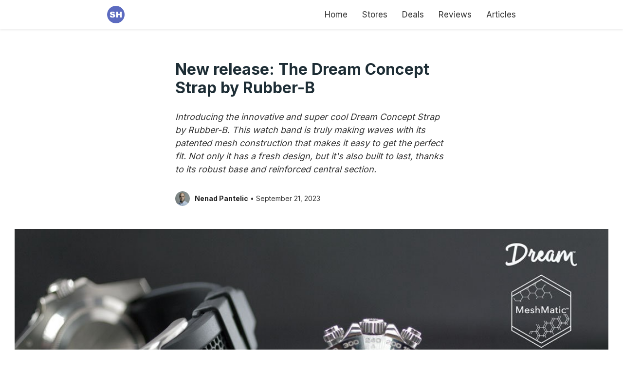

--- FILE ---
content_type: text/html; charset=utf-8
request_url: https://www.straphunter.com/b011
body_size: 3665
content:
<!DOCTYPE html>
<html lang="en" dir="ltr">
<head>
	<meta charset="utf-8">
	<title>New release: The Dream Concept Strap with patented mesh construction by Rubber-B | Strap Hunter</title>
	<link rel="stylesheet" href="css/edit.css">
	<meta name="viewport" content="width=device-width, initial-scale=1">

	<link rel="preconnect" href="https://fonts.googleapis.com"><link rel="preconnect" href="https://fonts.gstatic.com" crossorigin><link href="https://fonts.googleapis.com/css2?family=Inter:wght@400;700&display=swap" rel="stylesheet">
	
	<meta property="og:title" content="New release: The Dream Concept Strap with patented mesh construction by Rubber-B" />
	<meta property="og:url" content="https://www.straphunter.com/b011" />
	<meta property="og:type" content="website" />
	
	
	
	<meta name="description" content="The Dream Concept strap by Rubber-B has a patented mesh design with small holes, ensuring an ideal fit for two-piece watch bands." />

	<meta property="og:description" content="The Dream Concept strap by Rubber-B has a patented mesh design with small holes, ensuring an ideal fit for two-piece watch bands." />	
	
	
	<link rel="canonical" href="https://www.straphunter.com/b011" />

	<meta property="og:image" content="https://www.straphunter.com/images/dream-concept-strap-hero.jpg" />

	<meta name="twitter:card" content="summary_large_image" />
	<meta name="twitter:image" content="https://www.straphunter.com/images/dream-concept-strap-hero.jpg" />


	<!-- Google Tag Manager 
	<script>(function(w,d,s,l,i){w[l]=w[l]||[];w[l].push({'gtm.start':
		new Date().getTime(),event:'gtm.js'});var f=d.getElementsByTagName(s)[0],
	j=d.createElement(s),dl=l!='dataLayer'?'&l='+l:'';j.async=true;j.src=
	'https://www.googletagmanager.com/gtm.js?id='+i+dl;f.parentNode.insertBefore(j,f);
})(window,document,'script','dataLayer','GTM-PGPN538');</script>
  End Google Tag Manager -->
	<script defer async data-host="straphunter.com" data-events="true" src="https://liteanalytics.com/lite.js"></script>  

</head>

<body>
	<!-- Google Tag Manager (noscript) 
	<noscript><iframe src="https://www.googletagmanager.com/ns?id=GTM-PGPN538"
		height="0" width="0" style="display:none;visibility:hidden"></iframe></noscript>
		 End Google Tag Manager (noscript) -->

		<div class="nav-container">
			<nav>
				<div class="logo">
					<a data-lta-event="main menu Logo" href="https://www.straphunter.com"><img src="images/logo.png" alt="strap hunter logo"></a>
				</div>
				<div class="nav-links">
					<a class="svinav" data-lta-event="main menu Home" href="https://www.straphunter.com">Home</a> 
	
	<div class="dropdown">
    <input type="checkbox" id="checkbox-toggle">
    <label data-lta-event="main menu Stores" for="checkbox-toggle">Stores</label>
	
	<div class="mega-menu-wrapper">
	<div class="mega-menu-content">
	
	<div class="nav-cat-wrapper">
	<a class="nav-bold-link" href="leather">Leather</a>
	<ul class="nav-sub-ul">
        <li><a href="leather">All leather</a></li>
		<li><a href="alligator">Alligator</a></li>
		<li><a href="buttero">Buttero</a></li>
        <!-- <li><a href="bund">Bund</a></li> -->
		<li><a href="calfskin">Calfskin</a></li>
		<li><a href="chromexcel">Chromexcel</a></li>
		<li><a href="crocodile">Crocodile</a></li>
		<!-- <li><a href="deployant">Deployant</a></li> -->
        <li><a href="epsom">Epsom</a></li>
		<li><a href="goatskin">Goatskin</a></li>
		<li><a href="lizard">Lizard</a></li>
        <li><a href="ostrich">Ostrich</a></li>
        <li><a href="pigskin">Pigskin</a></li>
		<li><a href="pueblo">Pueblo</a></li>
		<li><a href="saffiano">Saffiano</a></li>
		<li><a href="shell-cordovan">Shell Cordovan</a></li>
		<li><a href="suede">Suede</a></li>
    </ul>
	</div>
	
	
	<div class="nav-cat-wrapper">
	<a class="nav-bold-link" href="pass-through">Pass-through</a>
	<ul class="nav-sub-ul">
        <li><a href="pass-through">All pass-through</a></li>
		<li><a href="canvas-pass-through">Canvas mil strap</a></li>
		<li><a href="leather-pass-through">Leather mil strap</a></li>
		<li><a href="ribbed-nylon">Ribbed nylon</a></li>
        <li><a href="rubber-pass-through">Rubber mil strap</a></li>
		<li><a href="single-pass">Single pass</a></li>
		<li><a href="zulu">Zulu</a></li>
    </ul>
	
	<a class="nav-bold-link" href="rubber">Rubber</a>
	<ul class="nav-sub-ul">
        <li><a href="rubber">All rubber</a></li>
		<li><a href="rubber-pass-through">Rubber mil strap</a></li>
    </ul>
	</div>	

	
	<div class="nav-cat-wrapper">
	<a class="nav-bold-link" href="metal">Metal</a>
	<ul class="nav-sub-ul">
        <li><a href="metal">All metal</a></li>
		<li><a href="beads-of-rice">Beads of rice</a></li>
		<li><a href="mesh">Mesh bands</a></li>
    </ul>
	
	<a class="nav-bold-link" href="canvas">Canvas</a>
	<ul class="nav-sub-ul">
        <li><a href="canvas">All canvas</a></li>
		<li><a href="cordura">Cordura</a></li>
		<li><a href="canvas-pass-through">Canvas mil strap</a></li>
		<li><a href="sailcloth">Sailcloth</a></li>
    </ul>
	</div>	
	

	<div class="nav-cat-wrapper">
	<a class="nav-bold-link" href="custom">Custom</a>
	<a class="nav-bold-link" href="handmade">Handmade</a>
	<a class="nav-bold-link" href="elastic">Elastic</a>
	<a class="nav-bold-link" href="velcro">Velcro</a>
	<a class="nav-bold-link" href="bronze">Bronze</a>
	<a class="nav-bold-link" href="perlon">Perlon</a>
	<a class="nav-bold-link" href="bund">Bund</a>
	<a class="nav-bold-link" href="deployant">Deployant</a>
	<a class="nav-bold-link" href="21mm">21mm straps</a>
	<a class="nav-bold-link" href="all">All stores<span class="main-nav-notif">117</span></a>
	</div>	
	
	</div>
	</div>
	</div>
	
	<!--  <a href="best">Best Buys</a>   <a data-lta-event="main menu Blog" href="blog">Articles</a>--> 
	
	<a data-lta-event="main menu Deals" href="deals">Deals</a>
	<a data-lta-event="main menu Reviews" href="reviews">Reviews</a> <a data-lta-event="main menu Blog" href="blog">Articles</a>
				</div>
			</nav>
		</div>


		<div class="all">
		<h1>New release: The Dream Concept Strap by Rubber-B</h1>
			
		<p class="lead">Introducing the innovative and super cool Dream Concept Strap by Rubber-B. This watch band is truly making waves with its patented mesh construction that makes it easy to get the perfect fit. Not only it has a fresh design, but it's also built to last, thanks to its robust base and reinforced central section.</p>
						
		<p class="f14 avatar"><img src="images/avatar.jpg" alt="nenad pantelic profile photo" /> <a href="nenad" class="bio-link">Nenad Pantelic</a> &bull; September 21, 2023</p>
		
			<figure style="margin: 3rem 0;">
			  <img src="images/dream-concept-strap.jpg" class="full-bleed" alt="The Dream Concept Strap by Rubber-B"  loading="lazy" />
			   <figcaption>The Dream Concept Strap by Rubber-B. Photo @Rubber-B</figcaption>
			</figure>
			
			
							
			
			<p>During this summer, I found myself frequently reaching for my perlon straps. They are lightweight, comfortable, available in a wide range of colors, and, most importantly, offer unmatched adjustability. Getting the perfect fit has never been easier!</p>
			
			
			<p>Unlike standard leather or rubber straps with buckle holes spaced 5 to 10 mm apart, perlon straps eliminate the hassle of a too-snug or too-loose fit. That's why I was very excited when I stumbled upon Rubber-B's new rubber strap on Instagram, promising nearly perfect adjustability.</p>
			
			
				
			
			<h2>The patented construction</h2>

	
			<p><a target="_blank" rel="noopener" class="company-link" href="https://rubberb.com/blog/revolutionary-rubber-b-dream-strap/">The Dream Concept Strap</a> features a patented mesh construction with minuscule hole spacing. This strap is a strong contender for achieving the ideal fit on a two-piece watch band. </p>

			<p>The construction of the strap includes a sturdy base and a reinforced mesh central section.</p>

			<p>The mesh section truly sets this strap apart. The system PATENT-PENDING MeshMatic technology offers a pretty clever way of micro-adjustability. </p>

			<p>The strap comes with a 316L Stainless Steel 18mm Tang Buckle.</p>

			<p>Made entirely in Switzerland from pure vulcanized rubber, this strap does not have any coatings, blends, or bonding materials. It complies with FDA and BVGG specifications, ensuring it's non-toxic, non-marking, and non-allergenic.</p>
			
			
			<style>.embed-container { position: relative; padding-bottom: 56.25%; height: 0; overflow: hidden; max-width: 100%; } .embed-container iframe, .embed-container object, .embed-container embed { position: absolute; top: 0; left: 0; width: 100%; height: 100%; }</style><div class='embed-container'><iframe src='https://www.youtube.com/embed/csHgx3VmeXE' frameborder='0' allowfullscreen></iframe></div>
			<br><br>
			<style>.embed-container { position: relative; padding-bottom: 56.25%; height: 0; overflow: hidden; max-width: 100%; } .embed-container iframe, .embed-container object, .embed-container embed { position: absolute; top: 0; left: 0; width: 100%; height: 100%; }</style><div class='embed-container'><iframe src='https://www.youtube.com/embed/hcsaJW9jea8' frameborder='0' allowfullscreen></iframe></div>


			<h2>Compatibility</h2>
			
			
			<p>The Dream Concept strap is specifically designed to fit Steel Oyster-Bracelet Daytona, Two-Tone Daytona, and Yellow Gold Oyster-Bracelet Daytona cases, it's available in Jet black or Artic white.</p>

			<p>You can buy it <a target="_blank" rel="noopener" class="company-link" href="https://rubberb.com/">online</a>, visit <a target="_blank" rel="noopener" class="company-link" href="https://rubberb.com/blog/rubber-b-in-paris/">the newly opened Rubber B store in Paris</a>, or get it from numerous authorized Rubber-B distributors.</p>

			<h2>What we think?</h2>

			<p>This is a truly innovative solution and hats off to Rubber-B's dedication to R&D, material refinement, and rigorous testing of various construction solutions and methods.</p>

			<p>I am happy to see that there are innovative and modern ways to develop comfortable and durable rubber straps.</p>
			
					
			<br>
		</div>

		<footer class="white-bg">
			<div class="fl contact">
				<a href="/">Home</a> <a href="about">About</a> <a href="for-businesses">For Businesses</a> <!--  --> <a href="privacy">Privacy</a> <a href="terms">Terms</a> <a href="disclaimer">Disclaimer</a> <a href="https://www.instagram.com/straphunter/" rel="noopener nofollow" target="_blank">Instagram</a> <a href="contact">Contact</a>
			</div>
			<p class="small">Copyright &copy; 2026 - All rights reserved</p>
		</footer>

	<script defer src="https://static.cloudflareinsights.com/beacon.min.js/vcd15cbe7772f49c399c6a5babf22c1241717689176015" integrity="sha512-ZpsOmlRQV6y907TI0dKBHq9Md29nnaEIPlkf84rnaERnq6zvWvPUqr2ft8M1aS28oN72PdrCzSjY4U6VaAw1EQ==" data-cf-beacon='{"version":"2024.11.0","token":"4c732e7fb66645908777cf2ae37e3c8a","r":1,"server_timing":{"name":{"cfCacheStatus":true,"cfEdge":true,"cfExtPri":true,"cfL4":true,"cfOrigin":true,"cfSpeedBrain":true},"location_startswith":null}}' crossorigin="anonymous"></script>
</body>
<script>"use strict";document.addEventListener("DOMContentLoaded", function(){function uncheckBox(){var checkbox=document.querySelector("#checkbox-toggle");var isChecked=checkbox.checked;if (isChecked){checkbox.checked=false;}}document.body.addEventListener("click", function(){uncheckBox();}); var checkboxToggle=document.querySelector("#checkbox-toggle"); var label=document.querySelector("label"); checkboxToggle.addEventListener("click", function(e){e.stopPropagation();}); label.addEventListener("click", function(e){e.stopPropagation();});});</script>
	</html>


--- FILE ---
content_type: text/css; charset=utf-8
request_url: https://www.straphunter.com/css/edit.css
body_size: 4728
content:
* {
 margin: 0;
 padding: 0;
 box-sizing: border-box;
 -webkit-font-smoothing: antialiased;
 -webkit-text-size-adjust: 100%;
}

html {
  scroll-behavior: smooth;
  
}

body {
  font-family: "Inter", -apple-system, BlinkMacSystemFont, Segoe UI, Roboto, Noto Sans, Ubuntu, Cantarell, Helvetica Neue, Helvetica, Arial,sans-serif;
  font-size: 17px;
  
   scroll-behavior: smooth;
  
}


body:after {
 display: none;
 content: url(../images/gallery.svg);
}

::selection{background-color:#fef4ad;color:#333;}

.nav-container {
  height: 60px;
  background: white;
  box-shadow: 0 .125rem .25rem rgba(0,0,0,.075)!important;
  margin:0;
  position: sticky;
  top:0;
  display: flex;
  justify-content: space-between;
  align-items: center;
  padding: 0 30px;
  z-index: 2;
}

nav {
  margin: 0 auto;
  width: 900px;
  display: flex;
  justify-content: space-between;
  align-items: center;
  padding: 0 30px;
}

.nav-links a {
  text-decoration: none;
  padding-left: 25px;
  color: #333;
  font-size: 17px;
}

.nav-links a:hover {
  color: hsl(219, 55%, 50%);
}

.logo img {
	height: 36px;
  display: block;
}




#home-hero {
	/* background: #F5F7FA; */
	/* background: #e2eeff; */
  background-color: #e8eff7;
  background-image: url("data:image/svg+xml,%3Csvg width='100' height='100' viewBox='0 0 100 100' xmlns='http://www.w3.org/2000/svg'%3E%3Cpath d='M11 18c3.866 0 7-3.134 7-7s-3.134-7-7-7-7 3.134-7 7 3.134 7 7 7zm48 25c3.866 0 7-3.134 7-7s-3.134-7-7-7-7 3.134-7 7 3.134 7 7 7zm-43-7c1.657 0 3-1.343 3-3s-1.343-3-3-3-3 1.343-3 3 1.343 3 3 3zm63 31c1.657 0 3-1.343 3-3s-1.343-3-3-3-3 1.343-3 3 1.343 3 3 3zM34 90c1.657 0 3-1.343 3-3s-1.343-3-3-3-3 1.343-3 3 1.343 3 3 3zm56-76c1.657 0 3-1.343 3-3s-1.343-3-3-3-3 1.343-3 3 1.343 3 3 3zM12 86c2.21 0 4-1.79 4-4s-1.79-4-4-4-4 1.79-4 4 1.79 4 4 4zm28-65c2.21 0 4-1.79 4-4s-1.79-4-4-4-4 1.79-4 4 1.79 4 4 4zm23-11c2.76 0 5-2.24 5-5s-2.24-5-5-5-5 2.24-5 5 2.24 5 5 5zm-6 60c2.21 0 4-1.79 4-4s-1.79-4-4-4-4 1.79-4 4 1.79 4 4 4zm29 22c2.76 0 5-2.24 5-5s-2.24-5-5-5-5 2.24-5 5 2.24 5 5 5zM32 63c2.76 0 5-2.24 5-5s-2.24-5-5-5-5 2.24-5 5 2.24 5 5 5zm57-13c2.76 0 5-2.24 5-5s-2.24-5-5-5-5 2.24-5 5 2.24 5 5 5zm-9-21c1.105 0 2-.895 2-2s-.895-2-2-2-2 .895-2 2 .895 2 2 2zM60 91c1.105 0 2-.895 2-2s-.895-2-2-2-2 .895-2 2 .895 2 2 2zM35 41c1.105 0 2-.895 2-2s-.895-2-2-2-2 .895-2 2 .895 2 2 2zM12 60c1.105 0 2-.895 2-2s-.895-2-2-2-2 .895-2 2 .895 2 2 2z' fill='%23ffffff' fill-opacity='0.4' fill-rule='evenodd'/%3E%3C/svg%3E");
  
}


.hero__emphasizing {
    background-image: url(../images/sw.svg);
    background-position: 0 80%;
    background-repeat: no-repeat;
    background-size: 100%;
    margin: 0 -30px 0 -15px;
    padding: 20px 30px 20px 15px;
	}





.solid-bg {
	 background: #F5F7FA;
}

.white-bg {
	background: #fff;
}


.hero-container {
  width: 860px;
  padding: 6rem 30px 5rem 30px;
  color: #333;
  line-height: 1.5;
  margin: 0 auto;
  }
  
.subheading {
	text-align:center;
	width: 560px;
	margin: 0 auto;
	/* color:#556978; */
	color:#333;
	font-size: 18px;
}


@media only screen and (min-width: 750px) and (max-width: 899px) {
	
 .hero-container {
    margin: 0 auto;
    width: 100%;
	padding: 4rem 30px 2rem 30px;
  }

.subheading {
	text-align:center;
	width: 80%;
}

h1 {
  font-size: 40px;
}

}
 
  
 



.container {
  margin: 0 auto;
  max-width: 950px;
}

  

.border-top {
	border-top: 4px dashed #e8eff7;
}


		
.border-bottom {
	border-bottom: 4px dashed #e8eff7;
	}
	
	
	

@media only screen and (max-width: 571px) {

	.svinav {
		display: none;
	}

}

.all {
  margin: 0 auto;
  width: 620px;
  padding: 0 30px;
  color: #333;
  line-height: 1.5;
  position: relative;
  min-height: 800px;

}

.all p {
  margin-bottom: 1rem;
}

h1, h2 {
  font-weight: 700;
  color: #1d2d35;
  line-height: 1.2;
  margin-bottom: 1.7rem;
}


h2 {
  font-size: 25px;
  margin-top: 4rem;
  text-transform: capitalize;

}



h2.dir {
    font-size: 22px;
    font-weight: 600;
	margin-top: 4rem; 
}

h1 {
  font-size: 48px;
  font-weight: 700;
  color: #1d2d35;
  line-height: 1.2;
  margin-bottom: 1.7rem;
  text-align: center;
}


.all h1 {
	 font-size: 32px;
	 margin-top: 4rem;
	 text-align: left;
}



@media only screen and (max-width: 749px) {

  .hero-container {
    margin: 0 auto;
    width: 100%;
	padding: 3rem 20px 2rem 20px;
  }
  
  .subheading {
	text-align:left;
	width: 100%;
}

h1 {
	text-align:left;
	font-size: 35px;
}
}


.solid-bg {
	 background: #F5F7FA;
}

.white-bg {
	background: #fff;
}



.border-top {
	border-top: 4px dashed #e8eff7;
}


		



.h50 {
	height: 50px;	 
}



a.company-link {
	color:#396ac6;
	text-decoration: none;
}


a.company-link:hover {
	text-decoration: underline;
	
}


a.country-link {
	color: #556978;
	text-decoration: none;
}

a.country-nof-link {
  color: #333;
  text-decoration: none;
}


a.showcase-link {
	text-decoration: underline;
	color:#333;
}

a.showcase-link:hover {
	color:#396ac6;
}




.product-showcase {
	display: inline-flex;
	flex-direction: column;
	margin-bottom: 1rem;
	width: 47%;
	margin-right: 1rem;
}

.product-showcase img{
	width: 100%;
}

.product-showcase-details {
	padding: 20px 20px 0 20px;
	font-size: 14px;
	color: #333;
	display:flex;
	flex-wrap: wrap;
	justify-content: flex-start;
	background: #efefef;
}

.product-showcase-details p {
	margin-bottom: 20px;
}


.product-showcase-details p:nth-child(odd) {
  width: 60%;
  margin-right: 1rem;
}


@media only screen and (max-width: 599px) {

.product-showcase {
	display: inline-flex;
	flex-direction: column;
	margin-bottom: 1rem;
	width: 100%;
}
}




#company-gallery {
	background-color: #1b2a4e;
	background-image: url("data:image/svg+xml,%3Csvg xmlns='http://www.w3.org/2000/svg' width='40' height='40' viewBox='0 0 40 40'%3E%3Cg fill-rule='evenodd'%3E%3Cg fill='%232b3f70' fill-opacity='0.4'%3E%3Cpath d='M0 38.59l2.83-2.83 1.41 1.41L1.41 40H0v-1.41zM0 1.4l2.83 2.83 1.41-1.41L1.41 0H0v1.41zM38.59 40l-2.83-2.83 1.41-1.41L40 38.59V40h-1.41zM40 1.41l-2.83 2.83-1.41-1.41L38.59 0H40v1.41zM20 18.6l2.83-2.83 1.41 1.41L21.41 20l2.83 2.83-1.41 1.41L20 21.41l-2.83 2.83-1.41-1.41L18.59 20l-2.83-2.83 1.41-1.41L20 18.59z'/%3E%3C/g%3E%3C/g%3E%3C/svg%3E");
	
}

.company-gallery-container {
	width: 950px;
	margin: 0 auto;
	padding: 3rem 30px 2rem 30px;
	color: #fff;
	line-height: 1.5;
}


.company-gallery-container h2 {
	color: #fff;
	margin: 0;
	text-align: center;
	margin-bottom: 2rem;
}

.company-gallery-container p {
	color: #fff;
	text-align: center;
	margin: 1rem 0;
	font-size: 14px;
	
}

.photo-gallery {
	display: flex;
	justify-content: center;
	flex-wrap: wrap;


}

.photo-gallery img {
	width: 40%;
	padding: 10px;
	
}



@media only screen and (max-width: 949px) {

.company-gallery-container {
  width: 100%;
}


}



@media only screen and (max-width: 699px) {


.company-gallery-container h2 {
  text-align: left;
}

.company-gallery-container p {
  text-align: left;
}


.photo-gallery {
  justify-content: flex-start;

}
}




@media only screen and (max-width: 499px) {


.photo-gallery {
  justify-content: center;
}

.photo-gallery img {
  width: 100%;
  padding: 0;
  padding-bottom: 2rem;
  
}
}





.avatar {
	display: flex;
	align-content: center;
}

.avatar img {
	border-radius: 50%;
	height: 30px;
	margin-right: 10px;
}

p.avatar  {
	line-height: 30px;
}


  
svg {
	height: 22px;
	line-height: 22px;
	margin-right: 6px;
}



span {
  font-weight: bold;
}






.link {
	font-size: 14px;
	margin-bottom: 7px;
}

.link a {
	text-decoration:none;
	color: #4B606C;
	padding-right: 6px;
}

.link a:nth-child(2) {
	padding-left: 6px;
}

.link a:hover {
	color: hsl(219, 55%, 50%);
    text-decoration: underline;
}



.add-wrapper {
  margin: 50px 0;
}

/* .add p:last-child {
  margin: 50px 0;
} */

.mt60 {
  margin-top: 60px;
}


.annotation {
  background: #fff;
  font-size: 15px;
  padding: 20px;
  border-radius: 20px;
  color: #5d6a71;
}


@media only screen and (max-width: 679px) {

  .all {
    margin: 0 auto;
    width: 100%;

  }

  nav {
    width: 100%;
    padding: 0;
  }


    .mt60 {
    margin-top: 60px;
  }
 
}


@media only screen and (max-width: 499px) {

  .nav-container {
    padding: 0 20px;
    position: static;
	border-bottom: 1px solid #efefef;
  }

 

  .all {
    padding: 0 20px;
  }

  .nav-links a {
    padding-left: 10px;
  }

  

  .mt60 {
    margin-top: 60px;
  }
}

@media only screen and (max-width: 360px) {


  .nav-links a {
    padding-left: 0.5rem;
  }

}

@media only screen and (max-width: 360px) {

  .nav-links a {
	font-size: 14px;
  }

label {
	font-size: 14px;
}
}




table {
	text-align: left;
	margin: 2rem 0;
	font-size: 14px;
	width:100%;
}

tr, td, th {
	padding: 5px 20px;
}

tr:nth-child(odd) {
  background-color: #f1f1f1;
}

tr:nth-child(even) {
  background-color: #fff;
}

th {
  background-color: #d4e5f3;
  font-weight: normal;
}




.blog-wrapper {
    border-top: 1px solid #ccc;
    padding: 3rem 0;
}


.blog-details a {
  color: #122836;
  text-decoration: none;
}

.blog-details a:hover {
  color: hsl(219, 55%, 50%);
}

.blog-details h2 {
  font-size: 22px;
  color: #122836;
  font-weight: 400;
  line-height: 1.2;
  margin-top: 0;
  margin-bottom: 1.4rem;
}


.blog-details span {
  font-size: 14px;
  font-weight: 400;
  margin-right: 12px;
  color: #949494;
}

.blog-details p {
    border-radius: 20px;
    padding: 1px 12px 3px;
    display: inline-block;
    font-size: 14px;
    margin-bottom: 0;
    margin-right: 12px;
}

.blog-single p {
  font-size: 18px;
  line-height: 1.6;
}

.blog-single ul {
  margin: 25px 40px;
  font-size: 17px;
}

.origin {
  color: #177d80;
  background: #cbf6f7;
}

.testovi {
  color: #927513;
  background: #f3e8c6;
}

.razvoj {
  color: #692b92;
  background: #f1dcff;
}

.tutorijal {
  color: #208810;
  background: #d2f9cc;
}


.sto  {
  width: 100%;
  margin-top: 2rem;
  margin-bottom: 2rem;
}

.full-width {
  margin-left: -200px;
  margin-right: -200px;
  width: 910px;
  margin-top: 2rem;
  margin-bottom: 2rem;
}


@media only screen and (max-width: 950px) {
  .full-width {
    margin: 0 auto;
    width: 710px;
    margin-left: -100px;
    margin-right: -100px;
  }
}

@media only screen and (max-width: 750px) {
  .full-width {
    margin: 0 auto;
    width: 100%;
    margin-left: auto;
    margin-right: auto;

  }
}


@media only screen and (max-width: 330px) {

  .spanholder {
    display: block;
    margin-top: 1rem;
  }

}

ul.lista {
    margin: 1rem 0;
	color:#333;
	/* color: #556978; */
    list-style: none;
}

ul.lista li {
  line-height: 26px;
  display: flex;
}


ul.lista li:before {
    content: url(../images/1.svg);
    display: inline-block;
}


a.active {
  color: hsl(219, 55%, 50%);
  border-bottom: 2px solid hsl(219, 55%, 50%);
  padding-bottom: 18px;
}

.review-title {
  font-size: 2.5rem;
  margin-bottom: 0;
}

.review-punch {
  color: #9da2a9;
  font-size: 18px;
}

.review-price p {
  display: inline-block;
  margin-right: 10px;
}

p.sajt{
  margin: 1.5rem 0;
}

.sajt a {
  color: hsl(219, 55%, 50%);
  text-decoration: none;
}

.sajt a:hover {
  text-decoration: underline;
}


.sajt a:after {
    content: url(../images/external.svg);
    width: 14px;
    display: inline-block;
    margin-left: 7px;
}


footer {
  text-align: center;
  padding: 2rem 15px;
  font-size: 14px;
  border-top: 4px dashed #e8eff7;
  
}


.fl a {
  margin-right: 10px;
  line-height: 1.7;
}

.contact a {
  color: hsl(219, 55%, 50%);
  text-decoration: none;

}

.contact a:hover {
  color: hsl(219, 55%, 50%);
  text-decoration: underline;

}
.contact a {
  color: hsl(219, 55%, 50%);
  text-decoration: none;

}

.contact a:hover {
  color: hsl(219, 55%, 50%);
  text-decoration: underline;

}
.small {
  margin-top: 10px;
}


/* h1 span {
  font-size: 20px;
  color: #708896;
} */


ul.plain {
  margin-top: 1rem;
  padding-left: 20px;
}

ul.plain li {
  line-height: 1.7;
  color: #333; 
}



ol.plain {
  margin-top: 1rem;
  padding-left: 30px;
}

ol.plain li {
  line-height: 1.7;
  color: #333; 
}



hr {
	border-top: 1px solid #c5c5c5;
}

.f16 {
	font-size: 16px;
}

p.f14 {
	font-size: 14px;
}


/* company-internal-link*/ 

.cil {
  text-decoration: none;
  color: #333;
}


/* snippet-internal-link*/ 

.sil {
  text-decoration: none;
  color: #4b606c;
}




summary {
	font-size: 15px;
	font-weight: 700;
	margin-bottom: 1rem;
}


.mt2 {
	margin-top: 2rem;
}



/* dropdown menu */

.dropdown {
    position: relative;
    display: inline-block;
	padding-left: 25px;
    
}


/**
    Hide the checkbox itself. For selecting 
    it we will use the label instead.
*/

input[type=checkbox]{
    display: none;
}


/* Click to expand button */

label{
    
    display: inline-block;
    cursor: pointer;
    -webkit-user-select: none;
    -moz-user-select: none;
    -ms-user-select: none;
    user-select: none;
	color: #333;
}


/*  The ul will have display:none by default */

.mega-menu-wrapper {
    position: absolute;
    list-style: none;
    text-align: left;
    z-index: 1;
	width: auto;
	top:50px;
    display: none;
	left: -400px;
	padding: 1rem 2rem 2rem 2rem;
	background: white;
	border-radius: 1rem;
	box-shadow: 0 15px 20px rgba(0,0,0,.075); 
	border: 1px solid #e5e9ef; 
	overflow: auto ;
}



/* .dropdown ul li{ */
    /* padding: 0 3px; */
    /* background-color: #fff; */
    /* color: #396ac6; */
    /* cursor: pointer; */
/* } */





/* .dropdown ul li:hover{ */
    /* background-color: #f5f7fa; */
    /* color: #FFF; */
/* } */

/* .dropdown ul li a{ */
    /* color: #222; */
	/* line-height: 40px; */
    /* text-decoration: none; */
	/* font-size: 15px; */
	/* display:block; */
/* } */

label:hover {
	color:#396ac6;
	
}
input[type=checkbox]:checked ~ label {
    background-color: #fff;
	color:#396ac6;
}


input[type=checkbox]:checked ~ .mega-menu-wrapper {
    display: block;
}


@media only screen and (max-width: 499px) {
	.mega-menu-wrapper {
		box-shadow: 0px 30px 60px 10px rgb(62 66 66 / 22%);
}
}


@media only screen and (max-width: 330px) {

  
/* .dropdown ul li a{ */
	/* line-height: 32px; */
	/* font-size: 14px; */
/* } */

/* .dropdown ul { */
    /* width: 180px; */
/* } */
}



span.main-nav-notif {
	
	/* bublle */
	/* font-size: 12px; */
    /* color: #3f5f78; */
    /* margin: 0; */
    /* margin-left: 0.5rem; */
    /* padding: 6px; */
    /* background: #e8eff7; */
    /* border-radius: 50%; */
    /* display: inline-block; */
    /* font-weight: bold; */
	
	font-size: 13px;
    color: #6b92bf;
    margin: 0;
    margin-left: 6px;
    display: inline-block;
    font-weight: bold;
}

.mega-menu-content a {
	padding:0;
	margin:0;
}


.mega-menu-content {
	display: flex;
	flex-direction: row;
}



.nav-cat-wrapper {
	display:flex;
	flex-direction: column;
	width: 160px;
}


.nav-cat-wrapper:last-child {
	width: 140px;
}


.w140 {
	width: 140px;
}

.nav-bold-link {
	color: #333;
	font-size: 15px;
}


a.nav-bold-link {
	padding: 6px 1rem;
	margin-top: 1rem;
	font-weight: bold;
	font-size: 15px;
}


ul.nav-sub-ul {
	list-style:none;
	
}


.nav-sub-ul li {
	font-size: 15px;
	line-height: 30px;
	cursor: pointer;
	display: block;
}



.nav-sub-ul li:hover, .nav-bold-link:hover  {
	background-color: #f5f7fa; 
}

.nav-sub-ul li a {
	font-size: 15px;
	color: #585858;
	padding: 0 1rem;
	display: block;
	
}


@media only screen and (max-width: 750px) {
	
.mega-menu-wrapper {
	position: fixed;
	width: 100%;
	border-radius: 0;
	top: 60px;
	left: 0;
	padding: 1rem 1rem 1rem 1rem;
	overflow: auto ;
}

.nav-cat-wrapper {
	width:25%;
}
}


@media only screen and (max-width: 600px) {
	
	
.mega-menu-wrapper {
	bottom: 0px;
	overflow: auto ;
}

.nav-cat-wrapper {
	width:25%;
}

	
	
	
.mega-menu-content {
	display: flex;
	flex-direction: row;
	flex-wrap: wrap;
}

	
.nav-cat-wrapper {
	width:50%;
}

.nav-cat-wrapper:last-child a.nav-bold-link {
    margin-top: 0.5rem; 
}


/* .nav-cat-wrapper:last-child { */
    /* margin-top: 1.5rem;  */
/* } */

.nav-cat-wrapper:last-child {
    margin-top: -7rem;
  }

}




.noads {
	padding: 15px;
	background: #fffad1;
	font-size: 15px;
	border-left: 3px solid #ffc107;
}


.stoposto {
	width: 100%;

}

.full-bleed {
	margin-left: -60%;
	margin-right: -60;
	width: calc(100% + 120%);
}

figure {
	margin: 2rem 0;
}

figcaption {
	font-size: 14px;
}


@media only screen and (max-width: 1280px) {
	
	
.full-bleed {
	margin-left: calc(310px - 50vw);
	width: calc(100vw - 60px);
}
}


@media only screen and (max-width: 680px) {
	
	
.full-bleed {
	margin-left: 0;
	margin-right: 0;
	width: 100%;
}
}

.post-quote {
	padding: 20px;
	background: #fff;
	font-size: 15px;
	border-left: 4px solid #6777ad;
}

.post-quote strong { 
	margin-bottom: 1rem;
	display: block;
}

p.lead {
	font-size: 18px;
	font-style: italic;
	margin-bottom: 2rem;
}

a.bio-link {
	color: #222;
	font-weight: bold;
	text-decoration: none;
	margin-right: 4px;
}



span.category-jump {
	
   
    display: inline-block;
    font-size: 14px;
    margin-top: 2.5rem;
	font-weight: normal;
	background: #5970bd;
    cursor: pointer;
    border-radius: 25px;
}


span.category-jump:hover {
	
    opacity:0.8;
}

span.category-jump a {
	color: white;
	text-decoration: none;
	line-height: 40px;
	display: inline-block;
	padding: 6px 19px 6px 21px;
}

.category-jump svg {
	margin-right: 4px;
	margin-left: -4px;
}




.score {
	padding-bottom: 2rem;
	border-bottom: 3px dashed #e8eff7;
}

.score-main {
	display: flex;
	align-content: center;

}

.score-number {
	
	background: #e5eafd;
	color: #475997;
	font-weight: bold;
	border-radius: 50%;
	display: inline-block;
	font-size: 18px;
	border: 3px solid #5c6eab;
	padding: 0 8px;
	min-width: 50px;
	height: 50px;
	text-align: center;
	line-height: 44px;
	margin-right: 1rem;
}

.score-item {
	font-size: 18px;
	font-weight: bold;
	color: #333;
	position: relative;
	top:3px;
	
}

.score-item span {
	font-size: 13px;
	color: #777;
	display: block;
	font-weight: normal;
}

table.review-score {
	font-size: 16px;
	margin: 2rem 0;
	width: auto;
}


table.review-score tr {
	background: transparent;
}


table.review-score td {
	border: none;
	padding: 4px;
	
	
}


progress { 
   -webkit-appearance: none;
   appearance: none;
}

progress {
	height: 5px;
	/* border: 1px solid #1377af; */
	width: 250px;
	bottom: 7px;
	position: relative;
}

progress::-webkit-progress-bar {
  background-color: #e5eafd;
}
progress::-webkit-progress-value {
  background-color: #5c6eab;
}


.pros-cons {
	display:flex;
	font-size: 16px;
	padding: 3rem 0 2rem 0;
}


.pros, .cons {
	width: 50%;
	
}


@media only screen and (max-width: 500px) {
	.pros-cons {
	flex-wrap:wrap;
}
	
.pros, .cons {
	width: 100%;
	
}

.cons {
	margin-top: 2rem;
	
}

}

.dolike {
	
	
}



ul.lista {
    margin: 1rem 0;
	color:#333;
	/* color: #556978; */
    list-style: none;
}

ul.lista li {
  line-height: 26px;
  display: flex;
}


ul.lista li:before {
    content: url(../images/1.svg);
    display: inline-block;
}



ul.lista.nolike li:before {
    content: url(../images/red.png);
    display: inline-block;
}



    .knjiga {
        display: flex;
        flex-direction: row;
        margin: 5rem 0;
    }
    .omot {
        padding-right: 2rem;
    }
    .omot img {
        width: 160px;
    }
    .opis h3 {
        margin: 0 0 0.6rem 0;
        font-size: 1.6rem;
        text-transform: capitalize;
    }
    .opis a:first-child {
        margin-right: 1rem;
    }
    .pisac {
        color: #777;
        font-style: italic;
        margin-bottom: 1rem;
    }
    @media (max-width: 550px) {
        .omot img {
            width: 120px;
            margin-bottom: 1rem;
        }
        .knjiga {
            flex-direction: column;
        }
    }
	
	


.archive-wrapper {
	display: flex;
	flex-direction: row;
	width: 100%;
	margin-top: 4rem;
}

.archive-wrapper:first-child {
	margin-top: 4rem;
}

.archive-image {
	width: 40%;
	padding-right: 20px;
}


.archive-image .score-number {
	position: relative;
	bottom: 70%;
    left: 5%;
}

.archive-image img {
	width: 100%;
}


.archive-text {
	width: 60%;
	
}


.archive-text h3 {
	line-height: 1.2;
	margin-bottom: 1rem;
	font-size: 20px;
	font-weight: 600;
	text-transform: capitalize;
}

.archive-text a {
	color: #1d2d35;
	text-decoration: none;
}

.archive-wrapper a:hover {
	opacity:0.8;
}

.archive-text p {
	font-size: 15px;
}



p.f14 {
	font-size: 14px;
}


.body-bg {
background: #F5F7FA;

}




@media (max-width: 550px) {

.archive-text h3 {
	font-size: 17px;
}

.archive-wrapper {
	margin-top: 2rem;
}

}


.score-archive-wrapper {
	display: flex;

	align-content: center;
	
}


.score-archive-wrapper p.f14 {
	line-height: 50px;
}


.grey-border {
	border: 1px solid #f2f2f2;
}




@media (min-width: 851px) {

	.resp-table {
		table-layout : fixed;
		width: 800px;
		margin-left: -120px;
	}
	
		table.resp-table tr, table.resp-table td {
		padding: 10px 20px;
	}
}

@media (max-width: 850px) {

	.resp-table {
		display: block;
		overflow-x: auto;
		white-space: nowrap;
		table-layout : fixed;
		width: 100%;

	}

}

.mini-snippet {
	color: #636363;
	font-size: 15px;
	font-style: italic;
	display: flex;
    flex-direction: row;
    align-items: center;
}


p.mini-snippet {
	margin-bottom: 0;
}


span.highlight {
    font-size: 11px;
    text-transform: uppercase;
    font-weight: bold;
    color: #72531E;
    padding: 2px 12px 2px;
    background: #FFC767;
    border-radius: 10px;
    margin-left: 3px;
  position: relative;
  top: -3px;
}



--- FILE ---
content_type: image/svg+xml
request_url: https://www.straphunter.com/images/gallery.svg
body_size: 163
content:
<svg fill="#f1c98b" enable-background="new 0 0 391.377 391.377" viewBox="0 0 391.377 391.377" xmlns="http://www.w3.org/2000/svg"><path d="m387.456 91.78c-3.739-6.178-9.648-10.526-16.638-12.245l-208.319-51.237c-2.106-.519-4.27-.781-6.433-.781-12.471 0-23.259 8.45-26.235 20.551l-6.271 25.498-104.155 33.05c-13.918 4.416-22.089 18.982-18.602 33.163l50.1 203.696c1.733 7.046 6.122 12.958 12.358 16.647 4.182 2.474 8.837 3.737 13.564 3.737 2.324 0 4.667-.306 6.977-.923l160.436-42.907 63.58 15.638c2.106.519 4.271.781 6.435.781 12.471 0 23.259-8.451 26.233-20.55l50.102-203.698c1.719-6.989.607-14.241-3.132-20.42zm-308.21 241.322-48.825-198.507 84.742-26.89-35.431 144.058c-1.721 6.99-.608 14.243 3.131 20.422 3.738 6.178 9.646 10.527 16.639 12.247l84.249 20.721zm256.46-123.371-28.492-43.88c-3.492-5.379-9.295-8.59-15.523-8.59-4.229 0-8.271 1.438-11.69 4.157l-60.656 48.255c-1.82 1.449-4.045 2.215-6.434 2.215-3.137 0-6.058-1.336-8.014-3.663l-22.981-27.35c-4.406-5.242-11.464-8.372-18.879-8.372-3.661 0-7.207.803-10.254 2.32l-26.477 13.193 31.942-129.871 202.492 49.805z"/><path d="m207.988 145.842c2.114.52 4.282.783 6.442.783 12.406 0 23.143-8.423 26.109-20.483 3.542-14.405-5.295-29.008-19.7-32.552-2.114-.52-4.282-.783-6.442-.783-12.406 0-23.143 8.423-26.109 20.483-3.542 14.405 5.295 29.008 19.7 32.552z"/></svg>